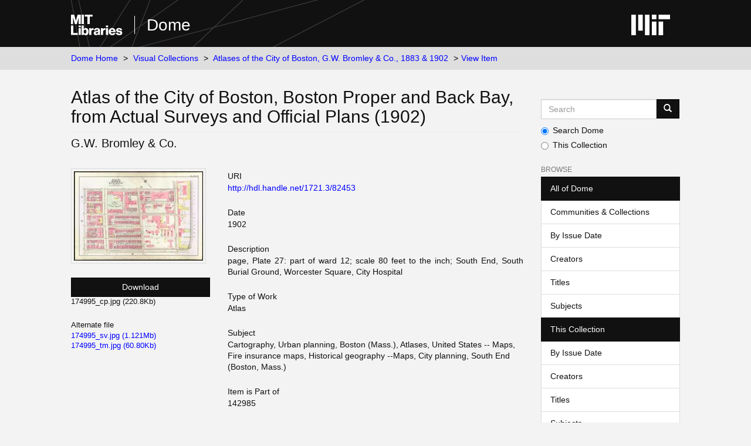

--- FILE ---
content_type: text/html;charset=utf-8
request_url: https://dome.mit.edu/handle/1721.3/82453
body_size: 4386
content:
<!DOCTYPE html>
            <!--[if lt IE 7]> <html class="no-js lt-ie9 lt-ie8 lt-ie7" lang="en"> <![endif]-->
            <!--[if IE 7]>    <html class="no-js lt-ie9 lt-ie8" lang="en"> <![endif]-->
            <!--[if IE 8]>    <html class="no-js lt-ie9" lang="en"> <![endif]-->
            <!--[if gt IE 8]><!--> <html class="no-js" lang="en"> <!--<![endif]-->
            <head><META http-equiv="Content-Type" content="text/html; charset=UTF-8">
<meta content="text/html; charset=UTF-8" http-equiv="Content-Type">
<meta content="IE=edge,chrome=1" http-equiv="X-UA-Compatible">
<meta content="width=device-width,initial-scale=1" name="viewport">
<link rel="shortcut icon" href="https://cdn.libraries.mit.edu/files/branding/favicons/favicon.ico">
<link rel="apple-touch-icon" href="https://cdn.libraries.mit.edu/files/branding/favicons/apple-touch-icon.png">
<meta name="Generator" content="DSpace 6.4">
<link href="/themes/mit-fol/styles/main.css" rel="stylesheet">
<link type="application/opensearchdescription+xml" rel="search" href="https://dome.mit.edu:443/open-search/description.xml" title="DSpace">
<script>
                //Clear default text of empty text areas on focus
                function tFocus(element)
                {
                if (element.value == ' '){element.value='';}
                }
                //Clear default text of empty text areas on submit
                function tSubmit(form)
                {
                var defaultedElements = document.getElementsByTagName("textarea");
                for (var i=0; i != defaultedElements.length; i++){
                if (defaultedElements[i].value == ' '){
                defaultedElements[i].value='';}}
                }
                //Disable pressing 'enter' key to submit a form (otherwise pressing 'enter' causes a submission to start over)
                function disableEnterKey(e)
                {
                var key;

                if(window.event)
                key = window.event.keyCode; //Internet Explorer
                else
                key = e.which; //Firefox and Netscape

                if(key == 13) //if "Enter" pressed, then disable!
                return false;
                else
                return true;
                }
            </script><!--[if lt IE 9]>
                <script src="/themes/mit-fol/node_modules/html5shiv/dist/html5shiv.js"> </script>
                <script src="/themes/mit-fol/node_modules/respond/dest/respond.min.js"> </script>
                <![endif]--><script src="/themes/mit-fol/vendor/modernizr/modernizr.min.js"> </script>
<title>Atlas of the City of Boston, Boston Proper and Back Bay, from Actual Surveys and Official Plans (1902)</title>
<link rel="schema.DCTERMS" href="http://purl.org/dc/terms/" />
<link rel="schema.DC" href="http://purl.org/dc/elements/1.1/" />
<meta name="DCTERMS.temporal" content="publication date: 1902" xml:lang="en_US" />
<meta name="DC.creator" content="G.W. Bromley &amp; Co." xml:lang="en_US" />
<meta name="DC.date" content="1902" xml:lang="en_US" scheme="DCTERMS.W3CDTF" />
<meta name="DCTERMS.dateAccepted" content="2012-09-21T14:34:50Z" scheme="DCTERMS.W3CDTF" />
<meta name="DCTERMS.available" content="2012-09-21T14:34:50Z" scheme="DCTERMS.W3CDTF" />
<meta name="DCTERMS.issued" content="1902" xml:lang="en_US" scheme="DCTERMS.W3CDTF" />
<meta name="DC.identifier" content="174995" xml:lang="en_US" />
<meta name="DC.identifier" content="http://hdl.handle.net/1721.3/82453" scheme="DCTERMS.URI" />
<meta name="DC.description" content="page, Plate 27: part of ward 12; scale 80 feet to the inch; South End, South Burial Ground, Worcester Square, City Hospital" xml:lang="en_US" />
<meta name="DCTERMS.medium" content="paper (fiber product)" xml:lang="en_US" />
<meta name="DCTERMS.medium" content="ink" xml:lang="en_US" />
<meta name="DCTERMS.isPartOf" content="142985" xml:lang="en_US" />
<meta name="DC.subject" content="Cartography" xml:lang="en_US" />
<meta name="DC.subject" content="Urban planning" xml:lang="en_US" />
<meta name="DC.subject" content="Boston (Mass.)" xml:lang="en_US" />
<meta name="DC.subject" content="Atlases" xml:lang="en_US" />
<meta name="DC.subject" content="United States -- Maps" xml:lang="en_US" />
<meta name="DC.subject" content="Fire insurance maps" xml:lang="en_US" />
<meta name="DC.subject" content="Historical geography --Maps" xml:lang="en_US" />
<meta name="DC.subject" content="City planning" xml:lang="en_US" />
<meta name="DC.subject" content="South End (Boston, Mass.)" xml:lang="en_US" />
<meta name="DC.title" content="Atlas of the City of Boston, Boston Proper and Back Bay, from Actual Surveys and Official Plans (1902)" xml:lang="en_US" />
<meta name="DC.type" content="Image" xml:lang="en_US" />
<meta name="DC.publisher" content="Repository: Rotch Library, Massachusetts Institute of Technology (Cambridge, Massachusetts, United States)" xml:lang="en_US" />
<meta name="DC.contributor" content="civil engineers: G.W. Bromley &amp; Co. (American, founded late 19th century)" xml:lang="en_US" />
<meta content="Cartography; Urban planning; Boston (Mass.); Atlases; United States -- Maps; Fire insurance maps; Historical geography --Maps; City planning; South End (Boston, Mass.); Image" name="citation_keywords">
<meta content="Atlas of the City of Boston, Boston Proper and Back Bay, from Actual Surveys and Official Plans (1902)" name="citation_title">
<meta content="G.W. Bromley &amp; Co." name="citation_author">
<meta content="https://dome.mit.edu/bitstream/1721.3/82453/2/174995_sv.jpg" name="citation_pdf_url">
<meta content="1902" name="citation_date">
<meta content="https://dome.mit.edu/handle/1721.3/82453" name="citation_abstract_html_url">
</head><body>
<div class="wrap-outer-header layout-band">
<div class="wrap-header">
<header role="banner" class="header-site header-slim">
<div class="wrap-header-core">
<h1 class="name-site group nav-logo">
<a href="https://libraries.mit.edu/" class="logo-mit-lib"><img height="35" alt="MIT Libraries logo" src="https://cdn.libraries.mit.edu/files/branding/local/mitlib-wordmark.svg"></a><a href="/" class="platform-name">Dome</a>
</h1>
</div>
<div class="wrap-header-supp">
<a href="https://www.mit.edu" class="link-logo-mit"><img height="35" alt="MIT" src="https://cdn.libraries.mit.edu/files/branding/local/mit_logo_std_rgb_white.svg"></a>
</div>
</header>
</div>
</div>
<div class="trail-wrapper hidden-print">
<div>
<div>
<div>
<div class="breadcrumb dropdown visible-xs">
<a data-toggle="dropdown" class="dropdown-toggle" role="button" href="#" id="trail-dropdown-toggle">View Item&nbsp;<b class="caret"></b></a>
<ul aria-labelledby="trail-dropdown-toggle" role="menu" class="dropdown-menu">
<li role="presentation">
<a role="menuitem" href="/">Dome Home</a>
</li>
<li role="presentation">
<a role="menuitem" href="/handle/1721.3/1">Visual Collections</a>
</li>
<li role="presentation">
<a role="menuitem" href="/handle/1721.3/47999">Atlases  of the City of Boston, G.W. Bromley &amp; Co., 1883 &amp; 1902</a>
</li>
<li role="presentation" class="disabled">
<a href="#" role="menuitem">View Item</a>
</li>
</ul>
</div>
<ul class="wrap-breadcrumb breadcrumb hidden-xs">
<li>
<a href="/">Dome Home</a>
</li>
<li>
<a href="/handle/1721.3/1">Visual Collections</a>
</li>
<li>
<a href="/handle/1721.3/47999">Atlases  of the City of Boston, G.W. Bromley &amp; Co., 1883 &amp; 1902</a>
</li>
<li class="active">View Item</li>
</ul>
</div>
</div>
</div>
</div>
<div class="hidden" id="no-js-warning-wrapper">
<div id="no-js-warning">
<div class="notice failure">JavaScript is disabled for your browser. Some features of this site may not work without it.</div>
</div>
</div>
<div class="wrap-content" id="main-container">
<div class="starter">
<button type="button" class="navbar-toggle visible-xs visible-sm pull-right" data-toggle="offcanvas"><span class="sr-only">Toggle navigation</span><span class="icon-bar"></span><span class="icon-bar"></span><span class="icon-bar"></span></button>
</div>
<div class="row row-offcanvas row-offcanvas-right">
<div class="horizontal-slider clearfix">
<div class="col-xs-12 col-sm-12 col-md-9 main-content">
<div>
<div id="aspect_artifactbrowser_ItemViewer_div_item-view" class="ds-static-div primary">
<!-- External Metadata URL: cocoon://metadata/handle/1721.3/82453/mets.xml-->
<div class="item-summary-view-metadata">
<h2 class="page-header first-page-header">Atlas of the City of Boston, Boston Proper and Back Bay, from Actual Surveys and Official Plans (1902)</h2>
<div class="simple-item-view-authors item-page-field-wrapper table">
<span class=""><span class="author-list-1">G.W. Bromley &amp; Co.</span></span>
</div>
<div class="row">
<div class="col-sm-4 smaller-font">
<div class="row">
<div class="col-xs-6 col-sm-12">
<div class="thumbnail">
<img alt="Thumbnail" class="img-thumbnail" src="/bitstream/handle/1721.3/82453/174995_cp.jpg.jpg?sequence=8&isAllowed=y"></div>
</div>
<div class="col-xs-6 col-sm-12">
<div class="item-page-field-wrapper table word-break">
<div>
<a class="btn btn-primary download-button" href="/bitstream/handle/1721.3/82453/174995_cp.jpg?sequence=1&isAllowed=y">Download</a>174995_cp.jpg (220.8Kb)</div>
</div>
<div class="item-page-field-wrapper table word-break">
<h5>Alternate file</h5>
<div>
<a href="/bitstream/handle/1721.3/82453/174995_sv.jpg?sequence=2&isAllowed=y">174995_sv.jpg (1.121Mb)</a>
</div>
<div>
<a href="/bitstream/handle/1721.3/82453/174995_tm.jpg?sequence=3&isAllowed=y">174995_tm.jpg (60.80Kb)</a>
</div>
</div>
</div>
</div>
</div>
<div class="col-sm-8">
<div class="simple-item-view-uri item-page-field-wrapper table">
<h5>URI</h5>
<span><a href="http://hdl.handle.net/1721.3/82453">http://hdl.handle.net/1721.3/82453</a></span>
</div>
<div class="simple-item-view-date word-break item-page-field-wrapper table">
<h5>Date</h5>1902</div>
<div class="simple-item-view-description item-page-field-wrapper table">
<h5>Description</h5>
<div>page, Plate 27: part of ward 12; scale 80 feet to the inch; South End, South Burial Ground, Worcester Square, City Hospital</div>
</div>
<div class="simple-item-view-worktype item-page-field-wrapper">
<h5>Type of Work</h5>
<span>Atlas</span>
</div>
<div class="simple-item-view-subject item-page-field-wrapper">
<h5>Subject</h5>
<div>Cartography, Urban planning, Boston (Mass.), Atlases, United States -- Maps, Fire insurance maps, Historical geography --Maps, City planning, South End (Boston, Mass.)</div>
</div>
<div class="simple-item-view-ispartof item-page-field-wrapper">
<h5>Item is Part of</h5>
<div>142985</div>
</div>
<div class="simple-item-view-show-full item-page-field-wrapper table">
<h5>Metadata</h5>
<a href="/handle/1721.3/82453?show=full">Show full item record</a>
</div>
<hr class="collection-separator">
<div class="simple-item-view-collections item-page-field-wrapper table">
<h5>Collections</h5>
<ul class="ds-referenceSet-list">
<!-- External Metadata URL: cocoon://metadata/handle/1721.3/47999/mets.xml-->
<li>
<a href="/handle/1721.3/47999">Atlases  of the City of Boston, G.W. Bromley &amp; Co., 1883 &amp; 1902</a>
</li>
</ul>
</div>
</div>
</div>
</div>
</div>
</div>
</div>
<div role="navigation" id="sidebar" class="col-xs-6 col-sm-3 sidebar-offcanvas">
<div class="word-break hidden-print" id="ds-options">
<div class="ds-option-set" id="ds-search-option">
<form method="post" class="" id="ds-search-form" action="/discover">
<fieldset>
<div class="input-group">
<input placeholder="Search" type="text" class="ds-text-field form-control" aria-label="Search MIT DSpace" name="query"><span class="input-group-btn"><button title="Go" class="ds-button-field btn btn-primary"><span aria-hidden="true" class="glyphicon glyphicon-search"></span></button></span>
</div>
<div class="radio">
<label><input checked value="" name="scope" type="radio" id="ds-search-form-scope-all">Search Dome</label>
</div>
<div class="radio">
<label><input name="scope" type="radio" id="ds-search-form-scope-container" value="1721.3/47999">This Collection</label>
</div>
</fieldset>
</form>
</div>
<h2 class="ds-option-set-head  h6">Browse</h2>
<div id="aspect_viewArtifacts_Navigation_list_browse" class="list-group">
<a class="list-group-item active"><span class="h5 list-group-item-heading  h5">All of Dome</span></a><a href="/community-list" class="list-group-item ds-option">Communities &amp; Collections</a><a href="/browse?type=dateissued" class="list-group-item ds-option">By Issue Date</a><a href="/browse?type=author" class="list-group-item ds-option">Creators</a><a href="/browse?type=title" class="list-group-item ds-option">Titles</a><a href="/browse?type=subject" class="list-group-item ds-option">Subjects</a><a class="list-group-item active"><span class="h5 list-group-item-heading  h5">This Collection</span></a><a href="/handle/1721.3/47999/browse?type=dateissued" class="list-group-item ds-option">By Issue Date</a><a href="/handle/1721.3/47999/browse?type=author" class="list-group-item ds-option">Creators</a><a href="/handle/1721.3/47999/browse?type=title" class="list-group-item ds-option">Titles</a><a href="/handle/1721.3/47999/browse?type=subject" class="list-group-item ds-option">Subjects</a>
</div>
<h2 class="ds-option-set-head  h6">My Account</h2>
<div id="aspect_viewArtifacts_Navigation_list_account" class="list-group">
<a href="/login" class="list-group-item ds-option">Login</a>
</div>
<div id="aspect_viewArtifacts_Navigation_list_context" class="list-group"></div>
<div id="aspect_viewArtifacts_Navigation_list_administrative" class="list-group"></div>
<div id="aspect_discovery_Navigation_list_discovery" class="list-group"></div>
</div>
</div>
</div>
</div>
</div>
<footer>
<div class="wrap-outer-footer layout-band">
<div class="wrap-footer footer-slim">
<div aria-label="MIT Libraries footer" class="footer-main">
<div class="identity">
<div class="wrap-logo-lib">
<a class="logo-mit-lib" href="https://libraries.mit.edu"><img width="150" alt="MIT Libraries" src="https://cdn.libraries.mit.edu/files/branding/local/mitlib-wordmark.svg"></a>
</div>
<div class="wrap-middle">
<div class="wrap-policies">
<nav aria-label="MIT Libraries policy menu">
<span class="item"><a class="link-sub" href="https://libraries.mit.edu/privacy">Privacy</a></span><span class="item"><a class="link-sub" href="https://libraries.mit.edu/permissions">Permissions</a></span><span class="item"><a class="link-sub" href="https://libraries.mit.edu/accessibility">Accessibility</a></span><span class="item"><a class="link-sub" href="https://libraries.mit.edu/contact">Contact us</a></span>
</nav>
</div>
</div>
</div>
</div>
</div>
</div>
<div class="wrap-outer-footer-institute layout-band">
<div class="wrap-footer-institute">
<div class="footer-info-institute">
<a href="https://www.mit.edu" class="link-logo-mit"><img width="150" alt="MIT" src="https://cdn.libraries.mit.edu/files/branding/local/mit_lockup_std-three-line_rgb_white.svg"></a>
<div class="license">Content created by the MIT Libraries, <a href="https://creativecommons.org/licenses/by-nc/4.0/">CC BY-NC</a> unless otherwise noted. <a href="https://libraries.mit.edu/research-support/notices/copyright-notify/">Notify us about copyright concerns</a>.
                        </div>
</div>
</div>
</div>
</footer>
<script type="text/javascript">
                         if(typeof window.import === 'undefined'){
                            window.import={};
                          };
                        window.import.contextPath= '';window.import.themePath= '/themes/mit-fol/';</script><script type="text/javascript">
                         if(typeof window.publication === 'undefined'){
                            window.publication={};
                          };
                        window.publication.contextPath= '';window.publication.themePath= '/themes/mit-fol/';</script><script type="text/javascript">
            if(typeof window.DSpace === 'undefined'){
            window.DSpace={};
            };</script><script>if(!window.DSpace){window.DSpace={};}window.DSpace.context_path='';window.DSpace.theme_path='/themes/mit-fol/';</script><script src="/themes/mit-fol/scripts/theme.js"> </script><script>
          var _paq = window._paq = window._paq || [];
          /* tracker methods like "setCustomDimension" should be called before "trackPageView" */
          _paq.push(['trackPageView']);
          _paq.push(['enableLinkTracking']);
          (function() {
            var u="https://matomo.libraries.mit.edu/";
            _paq.push(['setTrackerUrl', u+'matomo.php']);
            _paq.push(['setSiteId', '8']);
            var d=document, g=d.createElement('script'), s=d.getElementsByTagName('script')[0];
            g.async=true; g.src=u+'matomo.js'; s.parentNode.insertBefore(g,s);
          })();
      </script>
</body></html>
